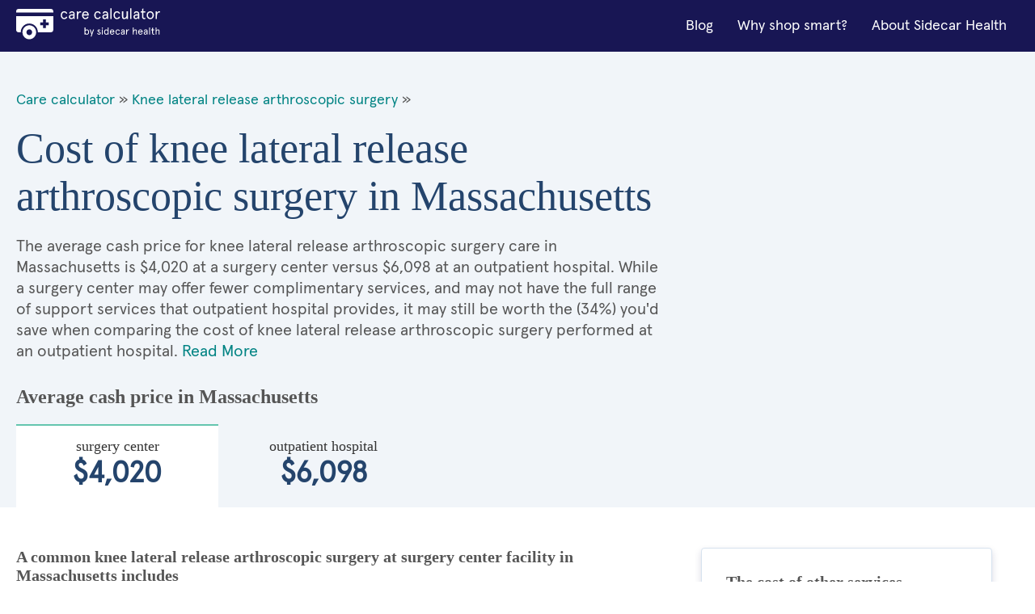

--- FILE ---
content_type: text/html; charset=utf-8
request_url: https://cost.sidecarhealth.com/s/knee-lateral-release-arthroscopic-surgery-cost-in-massachusetts
body_size: 12463
content:

<!DOCTYPE html>
<html lang="en">
<head><meta charset="UTF-8" /><title>
	Cost of knee lateral release arthroscopic surgery in Massachusetts
</title><meta name="description" content="KNEE LATERAL RELEASE ARTHROSCOPIC SURGERY procedure cash costs in Massachusetts range between $4,020 and $6,098 depending on the type of care facility. Save with Sidecar!" /><meta name="robots" content="follow,index" /><link rel="shortcut icon" type="image/png" href="/images/favicon.png" /><meta name="viewport" content="width=device-width, initial-scale=1.0" />
      <!-- BEGIN GLOBAL STYLES -->
      <link rel="stylesheet" type="text/css" href="/css/vendor/normalize.css?v=1" /><link rel="stylesheet" type="text/css" href="/css/vendor/flexboxgrid.min.css?v=1" /><link rel="stylesheet" type="text/css" href="/css/main.css?v=4" />
      <!-- END GLOBAL STYLES -->
      <!-- BEGIN PAGE STYLES -->
      
      <!-- END PAGE STYLES -->
    <script src="/lazysizes.min.js" async=""></script>
    
    <link rel="canonical" href="https://cost.sidecarhealth.com/s/knee-lateral-release-arthroscopic-surgery-cost-in-massachusetts">
    <link rel="stylesheet" type="text/css" href="/css/landing.css?v=2" />
    <script type ="application/ld+json">{"@context":"https://schema.org","@type":"FAQPage","mainEntity":[{"@type":"Question","name":"What is knee lateral release arthroscopic surgery?","acceptedAnswer":{"@type":"Answer","text":"<p>Knee lateral release arthroscopic surgery is a procedure performed by your doctor to relieve symptoms of a partially dislocated kneecap. First, your surgeon makes three small cuts on the side of your knee. Specialized, small surgical tools are then inserted through the cuts. These tools will be used to cut the tight tendons in your knee that are causing problems with your kneecap.</p>

<p>If you have a misalignment of your kneecap or it can&rsquo;t move correctly, you may need arthroscopic lateral release surgery. Your doctor will want you to try non-surgical treatments first. If these don&rsquo;t work, then surgery can help restore your kneecap to proper function.</p>
"}},{"@type":"Question","name":"Is lateral release major surgery?","acceptedAnswer":{"@type":"Answer","text":"<p>Arthroscopic lateral release is a minimally invasive surgery. While patients are put to sleep with general anesthesia, only three small cuts are needed for the procedure. The surgeon uses arthroscopic techniques to prevent the need for major surgery. If complications arise during the procedure, the surgeon may need to make a larger cut that would transform the procedure into major surgery.<a href=\"https://sidecarhealth.com/\"> Customized medical insurance</a> can help you cover surgical costs.</p>
"}},{"@type":"Question","name":"Can lateral release be reversed?","acceptedAnswer":{"@type":"Answer","text":"<p>Lateral release surgery can be reversed with another surgical procedure. A lateral patellotibial ligament reconstruction is the name of the procedure your doctor may recommend if the lateral release caused your kneecap to move too freely. This procedure reconstructs the tendons and ligaments that were cut during your arthroscopic lateral release surgery.</p>
"}},{"@type":"Question","name":"How long does knee lateral release arthroscopic surgery take?","acceptedAnswer":{"@type":"Answer","text":"<p>Knee lateral release arthroscopic surgery is usually an outpatient procedure. Most patients can go home the same day as the procedure. The surgery itself takes about an hour. This includes the time needed to put you to sleep before the surgeon makes any cuts. After the procedure, you will need to stay at the hospital or surgery center for a few hours for observation before it&rsquo;s safe to send you home.</p>
"}},{"@type":"Question","name":"How long does it take to recover from knee lateral release arthroscopic surgery?","acceptedAnswer":{"@type":"Answer","text":"<p>It takes about six months to recover from knee lateral release arthroscopic surgery. Significant recovery improvements are made during the first six weeks after the procedure. You will work with a physical therapist to improve the strength and range of motion of your leg. If you&rsquo;re thinking of paying for physical therapy out of pocket, see how a<a href=\"https://sidecarhealth.com/personalized\"> new type of insurance</a> can help save you money.</p>
"}},{"@type":"Question","name":"Can I bend my knee after lateral release arthroscopic surgery?","acceptedAnswer":{"@type":"Answer","text":"<p>You should not bend your knee for the first couple of days after your lateral release arthroscopic surgery. Swelling and pain immediately after the operation may make it difficult for you to bend your knee. Starting on day three after your surgery, you can work on gently bending your knee and doing quad strengthening exercises.</p>
"}},{"@type":"Question","name":"How long does swelling last after knee lateral release arthroscopic surgery?","acceptedAnswer":{"@type":"Answer","text":"<p>Swelling can last up to 8 weeks for some patients after knee lateral release arthroscopic surgery. How your body responds to stress affects how long it takes to reduce swelling. Using ice packs and elevating your leg when you are lying down can help to reduce the swelling in your knee. After the surgery, your doctor might give you a compression stocking to wear to help reduce swelling as well.</p>
"}},{"@type":"Question","name":"How successful is knee lateral release surgery?","acceptedAnswer":{"@type":"Answer","text":"<p>Knee lateral release is a highly successful surgery. Nearly all patients experience an improvement in symptoms and a reduction in pain once they have fully recovered.<a href=\"https://pubmed.ncbi.nlm.nih.gov/31128575/\"> Over 85% of patients</a> have long-term success and don&rsquo;t suffer from any additional knee dislocations. Even those who experience additional knee dislocations post-operatively report good outcomes from the procedure during the short- and medium-term.</p>
"}},{"@type":"Question","name":"How long does a lateral release last?","acceptedAnswer":{"@type":"Answer","text":"<p>Lateral release is a permanent surgical procedure. With the proper follow-up care and dedication to physical therapy exercises, patients can experience long-term success. However, some types of kneecap instability don&rsquo;t respond as well to lateral release surgery. Additional personal factors like increased weight and reduced physical activity can increase the odds of failure. In patients with risk factors, lateral release becomes less effective<a href=\"https://bmcmusculoskeletdisord.biomedcentral.com/articles/10.1186/s12891-017-1636-8\"> ten or more years after the procedure</a>.</p>
"}}]}</script>
    <script type="application / ld + json">{"@context": "https://schema.org", "@type": "BreadcrumbList", "itemListElement": [ { "@type": "ListItem", "position": 1,  "name": "Care Calculator", "item": "https://cost.sidecarhealth.com" }, { "@type": "ListItem", "position": 2, "name": "knee lateral release arthroscopic surgery", "item": "https://cost.sidecarhealth.com/n/knee-lateral-release-arthroscopic-surgery-cost" }]}</script>
<meta name="google-site-verification" content="DZxyrSY7VPZnGS1ST5NwyXzEwpsS9sXZTXaJ-mKOL7w" />

    <!-- Hotjar Tracking Code for https://cost.sidecarhealth.com -->
<script>
    (function (h, o, t, j, a, r) {
        h.hj = h.hj || function () { (h.hj.q = h.hj.q || []).push(arguments) };
        h._hjSettings = { hjid: 2506760, hjsv: 6 };
        a = o.getElementsByTagName('head')[0];
        r = o.createElement('script'); r.async = 1;
        r.src = t + h._hjSettings.hjid + j + h._hjSettings.hjsv;
        a.appendChild(r);
    })(window, document, 'https://static.hotjar.com/c/hotjar-', '.js?sv=');
</script>
    <!-- Google Tag Manager -->
    <script>(function (w, d, s, l, i) { w[l] = w[l] || []; w[l].push({ 'gtm.start': new Date().getTime(), event: 'gtm.js' }); var f = d.getElementsByTagName(s)[0], j = d.createElement(s), dl = l != 'dataLayer' ? '&l=' + l : ''; j.async = true; j.src = 'https://www.googletagmanager.com/gtm.js?id=' + i + dl; f.parentNode.insertBefore(j, f); })(window, document, 'script', 'dataLayer','GTM-5HHGBNC');</script>
    <!-- End Google Tag Manager -->
</head>
<body>
    <!-- Google Tag Manager (noscript) -->
    <noscript><iframe src="" height="0" width="0" style="display:none;visibility:hidden"></iframe></noscript>
<!-- End Google Tag Manager (noscript) -->
    <!-- BEGIN GLOBAL HEADER -->
<!--- [INCLUDE components/header.html] -->
<!-- FPO FPO FPO FPO FPO FPO FPO FPO -->
<a id="skip_nav" class="screenreader-text" href="#main_content">
  Skip to Main Content
</a>

  <header id="hd_main">
  <!-- BEGIN GLOBAL HEADER MAIN NAV -->
  <div id="hd_nav_bar" class="container">
    <div id="hd_nav_container" class="row middle-sm">
      <div id="hd_branding" class="col-xs col-md">
        <a href="/"><img src="/images/logo/care_calc_logo.svg" id="branding_logo" alt="Sidecar Health - Branding"></a>
      </div>
      <nav id="hd_main_nav" class="col-xs-1 col-md end-md">
        <input id="mobile_menu_toggle" type="checkbox" hidden="">
        <label for="mobile_menu_toggle" id="mobile_menu_trigger" class="hamburger-label show-sm-down">
          <span class="accessibility-label">Menu</span>
          <span class="hamburger-box">
            <span class="hamburger-inner"></span>
          </span>
        </label>
        <span id="main_menu">
          <span class="mobile-menu-container">
            <a href="https://sidecarhealth.com/blog/">Blog</a>
            <a href="/shoppable-services">Why shop smart?</a>
            <a href="https://sidecarhealth.com">About Sidecar Health</a>
          </span>
        </span>
      </nav>
      
    </div>
  </div>
  <!-- END GLOBAL HEADER MAIN NAV -->
</header>
<!-- END GLOBAL HEADER -->
    <form method="post" action="./knee-lateral-release-arthroscopic-surgery-cost-in-massachusetts" id="mainForm">
<div class="aspNetHidden">
<input type="hidden" name="__VIEWSTATE" id="__VIEWSTATE" value="/[base64]/ZAIBDxUBMldoYXQgaXMga25lZSBsYXRlcmFsIHJlbGVhc2UgYXJ0aHJvc2NvcGljIHN1cmdlcnk/[base64]/[base64]/[base64]" />
</div>

<div class="aspNetHidden">

	<input type="hidden" name="__VIEWSTATEGENERATOR" id="__VIEWSTATEGENERATOR" value="C7C8EB53" />
</div>
            
<!-- BEGIN MAIN CONTENT -->
<main id="main_content">
  <!-- BEGIN MAIN CONTENT HERO -->
  <input id="facility_tabs_0" type="radio" name="facility_tabs" checked hidden />
  <input id="facility_tabs_1" type="radio" name="facility_tabs" hidden />
  <section id="hero">
    <div class="container">
      <div class="row">
        <div class="col-xs-12 col-sm-8 col-md-8">
            <div class="bread-crumbs">
                <a href="/">Care calculator</a> &raquo;
                
                <a href="/n/knee-lateral-release-arthroscopic-surgery-cost">Knee lateral release arthroscopic surgery</a> &raquo;
                
            </div>
            <h1 class="h1">Cost of knee lateral release arthroscopic surgery in Massachusetts</h1>
            <p class="intro-text intro-800 intro-tabs-bottom">The average cash price for knee lateral release arthroscopic surgery care in Massachusetts is       $4,020 at a surgery center versus       $6,098 at an outpatient hospital. While a surgery center may offer fewer complimentary services, and may not have the full range of support services that outpatient hospital provides, it may still be worth the (34%) you'd save when comparing the cost of knee lateral release arthroscopic surgery performed at an outpatient hospital. <a href="#more_on">Read More</a></p>
        </div>
        <div class="col-xs-12 col-sm-4 col-md-4">
          <!-- BEGIN NEED HELP COMPONENT -->
          <!--- [INCLUDE components/box_need-help.html] -->
          <!-- FPO FPO FPO FPO FPO FPO FPO FPO -->
            
          <!-- END NEED HELP COMPONENT -->
        </div>
        <div class="hero-price-outline-alt col-xs-12 col-sm-12 col-md-12">
            <h2 class="h2">Average cash price in Massachusetts</h2>
            
            <label id="label_0" for="facility_tabs_0" class="hero-price-alt"><span class="hero-price-title-alt serif">surgery center</span>       $4,020</label>
            
            <label id="label_1" for="facility_tabs_1" class="hero-price-alt"><span class="hero-price-title-alt serif">outpatient hospital</span>       $6,098</label>
            
        </div>
      </div>
    </div>
  </section>
  <!-- END MAIN CONTENT HERO -->
  <!-- BEGIN MAIN CONTENT LAYOUT -->
  <div id="main_layout" class="container">
    <div class="row">
      <section class="col-xs-12 col-sm-8 col=md-8">
          

        <div id="content_0" class="tab-content">
          <h3 class="h3">A common knee lateral release arthroscopic surgery at surgery center facility in Massachusetts includes</h3>
          <table>
            <thead>
            <tr>
              <th class="text-left">&nbsp;</th>
              <th class="text-center">Units</th>
              <th class="text-right">Avg Cash price</th>
            </tr>
            </thead>
            <tbody>
                

            <tr>
                <td colspan="3"><h4 class="h4 component-type-hd">Provider</h4></td>
            </tr>

                
            <tr>
              <td class="component-type">                
                <div class="component-type-details">
                  <i class="si si-ca-provider si-2x hide-xs"></i>
                  <p class="component-type-desc">Orthopedic surgeon visit provider fee</p>
                  <span class="component-type-item">First time visit</span>
                  <span class="component-type-item">Standard</span>
                </div>
              </td>
              <td class="table-units text-center">1</td>
              <td class="table-price text-right">        $151</td>
            </tr>
                
            <tr>
              <td class="component-type">                
                <div class="component-type-details">
                  <i class="si si-ca-provider si-2x hide-xs"></i>
                  <p class="component-type-desc">Provider fee to release ligaments at outer aspect - knee joint using endoscope</p>
                  <span class="component-type-item">Standard</span>
                  <span class="component-type-item">Standard</span>
                </div>
              </td>
              <td class="table-units text-center">1</td>
              <td class="table-price text-right">        $788</td>
            </tr>
                

            <tr>
                <td colspan="3"><h4 class="h4 component-type-hd">Facility</h4></td>
            </tr>

                
            <tr>
              <td class="component-type">                
                <div class="component-type-details">
                  <i class="si si-ca-facility si-2x hide-xs"></i>
                  <p class="component-type-desc">Surgery center fee to release ligaments at outer aspect - knee joint using endoscope</p>
                  <span class="component-type-item">Standard</span>
                  <span class="component-type-item">Standard</span>
                </div>
              </td>
              <td class="table-units text-center">1</td>
              <td class="table-price text-right">      $1,842</td>
            </tr>
                

            <tr>
                <td colspan="3"><h4 class="h4 component-type-hd">Imaging</h4></td>
            </tr>

                
            <tr>
              <td class="component-type">                
                <div class="component-type-details">
                  <i class="si si-ca-imaging si-2x hide-xs"></i>
                  <p class="component-type-desc">Radiology fee for MRI of hip, knee, or ankle joint</p>
                  <span class="component-type-item">Standard</span>
                  <span class="component-type-item">Standard</span>
                </div>
              </td>
              <td class="table-units text-center">1</td>
              <td class="table-price text-right">        $367</td>
            </tr>
                
            <tr>
              <td class="component-type">                
                <div class="component-type-details">
                  <i class="si si-ca-imaging si-2x hide-xs"></i>
                  <p class="component-type-desc">Radiology fee for knee x-ray</p>
                  <span class="component-type-item">1-2 views</span>
                  <span class="component-type-item">Standard</span>
                </div>
              </td>
              <td class="table-units text-center">1</td>
              <td class="table-price text-right">         $54</td>
            </tr>
                

            <tr>
                <td colspan="3"><h4 class="h4 component-type-hd">Prescriptions</h4></td>
            </tr>

                
            <tr>
              <td class="component-type">                
                <div class="component-type-details">
                  <i class="si si-ca-prescriptions si-2x hide-xs"></i>
                  <p class="component-type-desc">HYDROCODONE-ACETAMINOPHEN</p>
                  <span class="component-type-item">Standard</span>
                  <span class="component-type-item">Standard</span>
                </div>
              </td>
              <td class="table-units text-center">30</td>
              <td class="table-price text-right">         $18</td>
            </tr>
                

            <tr>
                <td colspan="3"><h4 class="h4 component-type-hd">Equipment</h4></td>
            </tr>

                
            <tr>
              <td class="component-type">                
                <div class="component-type-details">
                  <i class="si si-ca-equipment si-2x hide-xs"></i>
                  <p class="component-type-desc">Non-wood underarm crutches</p>
                  <span class="component-type-item">Pair</span>
                  <span class="component-type-item">Standard</span>
                </div>
              </td>
              <td class="table-units text-center">1</td>
              <td class="table-price text-right">         $74</td>
            </tr>
                

            <tr>
                <td colspan="3"><h4 class="h4 component-type-hd">Anesthesia</h4></td>
            </tr>

                
            <tr>
              <td class="component-type">                
                <div class="component-type-details">
                  <i class="si si-ca-anesthesia si-2x hide-xs"></i>
                  <p class="component-type-desc">Anesthesiologist fee to be "put under" for procedure</p>
                  <span class="component-type-item">Level 2</span>
                  <span class="component-type-item">Standard</span>
                </div>
              </td>
              <td class="table-units text-center">1</td>
              <td class="table-price text-right">        $154</td>
            </tr>
                
            <tr>
              <td class="component-type">                
                <div class="component-type-details">
                  <i class="si si-ca-anesthesia si-2x hide-xs"></i>
                  <p class="component-type-desc">Anesthesiologist time to be "put under" for procedure</p>
                  <span class="component-type-item">Per minute</span>
                  <span class="component-type-item">Standard</span>
                </div>
              </td>
              <td class="table-units text-center">249</td>
              <td class="table-price text-right">        $571</td>
            </tr>
                
           
            </tbody>
            <tfoot>
            <td class="table-price-hd text-left">Total average cash price</td>
            <td class="text-center">&nbsp;</td>
            <td class="table-price-foot text-right">   $4,019.81</td>
            </tfoot>
          </table>
        </div>
          

        <div id="content_1" class="tab-content">
          <h3 class="h3">A common knee lateral release arthroscopic surgery at outpatient hospital facility in Massachusetts includes</h3>
          <table>
            <thead>
            <tr>
              <th class="text-left">&nbsp;</th>
              <th class="text-center">Units</th>
              <th class="text-right">Avg Cash price</th>
            </tr>
            </thead>
            <tbody>
                

            <tr>
                <td colspan="3"><h4 class="h4 component-type-hd">Provider</h4></td>
            </tr>

                
            <tr>
              <td class="component-type">                
                <div class="component-type-details">
                  <i class="si si-ca-provider si-2x hide-xs"></i>
                  <p class="component-type-desc">Orthopedic surgeon visit provider fee</p>
                  <span class="component-type-item">First time visit</span>
                  <span class="component-type-item">Standard</span>
                </div>
              </td>
              <td class="table-units text-center">1</td>
              <td class="table-price text-right">        $151</td>
            </tr>
                
            <tr>
              <td class="component-type">                
                <div class="component-type-details">
                  <i class="si si-ca-provider si-2x hide-xs"></i>
                  <p class="component-type-desc">Provider fee to release ligaments at outer aspect - knee joint using endoscope</p>
                  <span class="component-type-item">Standard</span>
                  <span class="component-type-item">Standard</span>
                </div>
              </td>
              <td class="table-units text-center">1</td>
              <td class="table-price text-right">        $788</td>
            </tr>
                

            <tr>
                <td colspan="3"><h4 class="h4 component-type-hd">Facility</h4></td>
            </tr>

                
            <tr>
              <td class="component-type">                
                <div class="component-type-details">
                  <i class="si si-ca-facility si-2x hide-xs"></i>
                  <p class="component-type-desc">Outpatient Hospital fee to release ligaments at outer aspect - knee joint using endoscope</p>
                  <span class="component-type-item">level 3</span>
                  <span class="component-type-item">Standard</span>
                </div>
              </td>
              <td class="table-units text-center">1</td>
              <td class="table-price text-right">      $3,921</td>
            </tr>
                

            <tr>
                <td colspan="3"><h4 class="h4 component-type-hd">Imaging</h4></td>
            </tr>

                
            <tr>
              <td class="component-type">                
                <div class="component-type-details">
                  <i class="si si-ca-imaging si-2x hide-xs"></i>
                  <p class="component-type-desc">Radiology fee for MRI of hip, knee, or ankle joint</p>
                  <span class="component-type-item">Standard</span>
                  <span class="component-type-item">Standard</span>
                </div>
              </td>
              <td class="table-units text-center">1</td>
              <td class="table-price text-right">        $367</td>
            </tr>
                
            <tr>
              <td class="component-type">                
                <div class="component-type-details">
                  <i class="si si-ca-imaging si-2x hide-xs"></i>
                  <p class="component-type-desc">Radiology fee for knee x-ray</p>
                  <span class="component-type-item">1-2 views</span>
                  <span class="component-type-item">Standard</span>
                </div>
              </td>
              <td class="table-units text-center">1</td>
              <td class="table-price text-right">         $54</td>
            </tr>
                

            <tr>
                <td colspan="3"><h4 class="h4 component-type-hd">Prescriptions</h4></td>
            </tr>

                
            <tr>
              <td class="component-type">                
                <div class="component-type-details">
                  <i class="si si-ca-prescriptions si-2x hide-xs"></i>
                  <p class="component-type-desc">HYDROCODONE-ACETAMINOPHEN</p>
                  <span class="component-type-item">Standard</span>
                  <span class="component-type-item">Standard</span>
                </div>
              </td>
              <td class="table-units text-center">30</td>
              <td class="table-price text-right">         $18</td>
            </tr>
                

            <tr>
                <td colspan="3"><h4 class="h4 component-type-hd">Equipment</h4></td>
            </tr>

                
            <tr>
              <td class="component-type">                
                <div class="component-type-details">
                  <i class="si si-ca-equipment si-2x hide-xs"></i>
                  <p class="component-type-desc">Non-wood underarm crutches</p>
                  <span class="component-type-item">Pair</span>
                  <span class="component-type-item">Standard</span>
                </div>
              </td>
              <td class="table-units text-center">1</td>
              <td class="table-price text-right">         $74</td>
            </tr>
                

            <tr>
                <td colspan="3"><h4 class="h4 component-type-hd">Anesthesia</h4></td>
            </tr>

                
            <tr>
              <td class="component-type">                
                <div class="component-type-details">
                  <i class="si si-ca-anesthesia si-2x hide-xs"></i>
                  <p class="component-type-desc">Anesthesiologist fee to be "put under" for procedure</p>
                  <span class="component-type-item">Level 2</span>
                  <span class="component-type-item">Standard</span>
                </div>
              </td>
              <td class="table-units text-center">1</td>
              <td class="table-price text-right">        $154</td>
            </tr>
                
            <tr>
              <td class="component-type">                
                <div class="component-type-details">
                  <i class="si si-ca-anesthesia si-2x hide-xs"></i>
                  <p class="component-type-desc">Anesthesiologist time to be "put under" for procedure</p>
                  <span class="component-type-item">Per minute</span>
                  <span class="component-type-item">Standard</span>
                </div>
              </td>
              <td class="table-units text-center">249</td>
              <td class="table-price text-right">        $571</td>
            </tr>
                
           
            </tbody>
            <tfoot>
            <td class="table-price-hd text-left">Total average cash price</td>
            <td class="text-center">&nbsp;</td>
            <td class="table-price-foot text-right">   $6,098.29</td>
            </tfoot>
          </table>
        </div>
          
        <h3 class="h3 h3-link">
            
            <a href="/f/what-is-knee-lateral-release-arthroscopic-surgery">What is knee lateral release arthroscopic surgery?</a>
            

        </h3>
        <p>Knee lateral release arthroscopic surgery is a procedure performed by your doctor to relieve symptoms of a partially dislocated kneecap. First, your surgeon makes three small cuts on the side of your knee. Specialized, small surgical tools are then inserted through the cuts. These tools will be used to cut the tight tendons in your knee that are causing problems with your kneecap.</p>

<p>If you have a misalignment of your kneecap or it can&rsquo;t move correctly, you may need arthroscopic lateral release surgery. Your doctor will want you to try non-surgical treatments first. If these don&rsquo;t work, then surgery can help restore your kneecap to proper function.</p>

    
        <h3 class="h3 h3-link">
            
            <a href="/f/is-lateral-release-major-surgery">Is lateral release major surgery?</a>
            

        </h3>
        <p>Arthroscopic lateral release is a minimally invasive surgery. While patients are put to sleep with general anesthesia, only three small cuts are needed for the procedure. The surgeon uses arthroscopic techniques to prevent the need for major surgery. If complications arise during the procedure, the surgeon may need to make a larger cut that would transform the procedure into major surgery.<a href="https://sidecarhealth.com/"> Customized medical insurance</a> can help you cover surgical costs.</p>

    
        <h3 class="h3 h3-link">
            
            <a href="/f/can-lateral-release-be-reversed">Can lateral release be reversed?</a>
            

        </h3>
        <p>Lateral release surgery can be reversed with another surgical procedure. A lateral patellotibial ligament reconstruction is the name of the procedure your doctor may recommend if the lateral release caused your kneecap to move too freely. This procedure reconstructs the tendons and ligaments that were cut during your arthroscopic lateral release surgery.</p>

    
        <h3 class="h3 h3-link">
            
            <a href="/f/how-long-does-knee-lateral-release-arthroscopic-surgery-take">How long does knee lateral release arthroscopic surgery take?</a>
            

        </h3>
        <p>Knee lateral release arthroscopic surgery is usually an outpatient procedure. Most patients can go home the same day as the procedure. The surgery itself takes about an hour. This includes the time needed to put you to sleep before the surgeon makes any cuts. After the procedure, you will need to stay at the hospital or surgery center for a few hours for observation before it&rsquo;s safe to send you home.</p>

    
        <h3 class="h3 h3-link">
            
            <a href="/f/how-long-does-it-take-to-recover-from-knee-lateral-release-arthroscopic-surgery">How long does it take to recover from knee lateral release arthroscopic surgery?</a>
            

        </h3>
        <p>It takes about six months to recover from knee lateral release arthroscopic surgery. Significant recovery improvements are made during the first six weeks after the procedure. You will work with a physical therapist to improve the strength and range of motion of your leg. If you&rsquo;re thinking of paying for physical therapy out of pocket, see how a<a href="https://sidecarhealth.com/personalized"> new type of insurance</a> can help save you money.</p>

    
        <h3 class="h3 h3-link">
            
            <a href="/f/can-i-bend-my-knee-after-lateral-release-arthroscopic-surgery">Can I bend my knee after lateral release arthroscopic surgery?</a>
            

        </h3>
        <p>You should not bend your knee for the first couple of days after your lateral release arthroscopic surgery. Swelling and pain immediately after the operation may make it difficult for you to bend your knee. Starting on day three after your surgery, you can work on gently bending your knee and doing quad strengthening exercises.</p>

    
        <h3 class="h3 h3-link">
            
            <a href="/f/how-long-does-swelling-last-after-knee-lateral-release-arthroscopic-surgery">How long does swelling last after knee lateral release arthroscopic surgery?</a>
            

        </h3>
        <p>Swelling can last up to 8 weeks for some patients after knee lateral release arthroscopic surgery. How your body responds to stress affects how long it takes to reduce swelling. Using ice packs and elevating your leg when you are lying down can help to reduce the swelling in your knee. After the surgery, your doctor might give you a compression stocking to wear to help reduce swelling as well.</p>

    
        <h3 class="h3 h3-link">
            
            <a href="/f/how-successful-is-knee-lateral-release-surgery">How successful is knee lateral release surgery?</a>
            

        </h3>
        <p>Knee lateral release is a highly successful surgery. Nearly all patients experience an improvement in symptoms and a reduction in pain once they have fully recovered.<a href="https://pubmed.ncbi.nlm.nih.gov/31128575/"> Over 85% of patients</a> have long-term success and don&rsquo;t suffer from any additional knee dislocations. Even those who experience additional knee dislocations post-operatively report good outcomes from the procedure during the short- and medium-term.</p>

    
        <h3 class="h3 h3-link">
            
            <a href="/f/how-long-does-a-lateral-release-last">How long does a lateral release last?</a>
            

        </h3>
        <p>Lateral release is a permanent surgical procedure. With the proper follow-up care and dedication to physical therapy exercises, patients can experience long-term success. However, some types of kneecap instability don&rsquo;t respond as well to lateral release surgery. Additional personal factors like increased weight and reduced physical activity can increase the odds of failure. In patients with risk factors, lateral release becomes less effective<a href="https://bmcmusculoskeletdisord.biomedcentral.com/articles/10.1186/s12891-017-1636-8"> ten or more years after the procedure</a>.</p>

     
       
          <div id="more_on" class="disclaimer">
          <h3 class="h4">About the knee lateral release arthroscopic surgery Average Cash Prices </h3>

              
              <p>This procedure is most commonly performed at either a surgery center or an outpatient hospital.</p>
              
          <!--h4 class="h5">Surgery Center</!--h4-->

          <p>Surgery centers, also known as ambulatory surgery centers (ASCs), are independent, licensed medical
            facilities that are governed by distinct regulatory requirements compared with a hospital. Procedures
            performed at an ASCs are often less expensive than when they are performed at an outpatient hospital,
            but they typically offer fewer complimentary services, and may not have the full-range of support
            services that a hospital provides.</p>
              
          <!--h4 class="h5">Outpatient</h4-->

          <p>Outpatient facilities are outpatient departments or clinics that may be within or next to a hospital,
            but is owned and run by the affiliated hospital. These facilities can perform surgical treatments and
            procedures that do not require an overnight stay. Procedures performed at an outpatient hospital are
            often more expensive than when they are performed in an ambulatory surgery center, but outpatient
            hospitals may offer more complimentary and support services for patients because they are connected to
            the hospital system.</p>
              
        </div>

      </section>
      <aside id="aside_content" class="col-xs-12 col-sm-4 col-md-4">
        <!-- BEGIN COST OF SERVICES COMPONENT -->
        
<div class="box">
          <h3 class="h3">The cost of other services</h3>
          <div class="side-links">
              
                    <a href="/s/1st-stage-bilateral-breast-reconstruction-cost-in-massachusetts" class="icon-right">Cost of 1st stage bilateral breast reconstruction in Massachusetts<i class="si si-sy-forward-teal"></i></a>
              
                    <a href="/s/2nd-stage-bilateral-breast-reconstruction-with-implants-cost-in-massachusetts" class="icon-right">Cost of 2nd stage bilateral breast reconstruction with implants in Massachusetts<i class="si si-sy-forward-teal"></i></a>
              
                    <a href="/s/acl-knee-surgery-cost-in-massachusetts" class="icon-right">Cost of ACL knee surgery in Massachusetts<i class="si si-sy-forward-teal"></i></a>
              
                    <a href="/s/arthroscopic-bicep-repair-cost-in-massachusetts" class="icon-right">Cost of arthroscopic bicep repair in Massachusetts<i class="si si-sy-forward-teal"></i></a>
              
                    <a href="/s/arthroscopic-shoulder-joint-tissue-removal-cost-in-massachusetts" class="icon-right">Cost of arthroscopic shoulder joint tissue removal in Massachusetts<i class="si si-sy-forward-teal"></i></a>
              
          </div>
        </div>
        <!-- END COST OF SERVICES COMPONENT -->

        

        <a href="/ts/knee-lateral-release-arthroscopic-surgery-cost-by-state">
<!-- BEGIN MAP COMPONENT -->
        <!--- [INCLUDE components/box_map.html] -->
        <!-- FPO FPO FPO FPO FPO FPO FPO FPO-->
        <div class="box">
          <h3 class="h3"><font color="#333333">Cost of knee lateral release arthroscopic surgery by state</font></h3>
            <img src="/images/global/map.jpg" alt="Search by state"/>
        </div>
        <!-- END MAP COMPONENT --></a>
      </aside>
    </div>
  </div>
  <!-- END MAIN CONTENT LAYOUT -->

  
  <!-- BEGIN LINKS BY STATE -->
  <section id="by_state">
    <div class="container">
      <div class="row">
        <h3 class="h3 hd-alt col-xs-12 col-sm-12 col-md-12">
          Cost of knee lateral release arthroscopic surgery by state
        </h3>
        <ul class="col-xs-6 col-sm-3 col-md-3 ul">
          <li><a href="/s/knee-lateral-release-arthroscopic-surgery-cost-in-alabama">Alabama</a></li>
          <li><a href="/s/knee-lateral-release-arthroscopic-surgery-cost-in-alaska">Alaska</a></li>
          <li><a href="/s/knee-lateral-release-arthroscopic-surgery-cost-in-arizona">Arizona</a></li>
          <li><a href="/s/knee-lateral-release-arthroscopic-surgery-cost-in-arkansas">Arkansas</a></li>
          <li><a href="/s/knee-lateral-release-arthroscopic-surgery-cost-in-california">California</a></li>
          <li><a href="/s/knee-lateral-release-arthroscopic-surgery-cost-in-colorado">Colorado</a></li>
          <li><a href="/s/knee-lateral-release-arthroscopic-surgery-cost-in-connecticut">Connecticut</a></li>
          <li><a href="/s/knee-lateral-release-arthroscopic-surgery-cost-in-delaware">Delaware</a></li>
          <li><a href="/s/knee-lateral-release-arthroscopic-surgery-cost-in-florida">Florida</a></li>
          <li><a href="/s/knee-lateral-release-arthroscopic-surgery-cost-in-georgia">Georgia</a></li>
          <li><a href="/s/knee-lateral-release-arthroscopic-surgery-cost-in-hawaii">Hawaii</a></li>
          <li><a href="/s/knee-lateral-release-arthroscopic-surgery-cost-in-idaho">Idaho</a></li>
          <li><a href="/s/knee-lateral-release-arthroscopic-surgery-cost-in-illinois">Illinois</a></li>
        </ul>
        <ul class="col-xs-6 col-sm-3 col-md-3 ul">
          <li><a href="/s/knee-lateral-release-arthroscopic-surgery-cost-in-indiana">Indiana</a></li>
          <li><a href="/s/knee-lateral-release-arthroscopic-surgery-cost-in-iowa">Iowa</a></li>
          <li><a href="/s/knee-lateral-release-arthroscopic-surgery-cost-in-kansas">Kansas</a></li>
          <li><a href="/s/knee-lateral-release-arthroscopic-surgery-cost-in-kentucky">Kentucky</a></li>
          <li><a href="/s/knee-lateral-release-arthroscopic-surgery-cost-in-louisiana">Louisiana</a></li>
          <li><a href="/s/knee-lateral-release-arthroscopic-surgery-cost-in-maine">Maine</a></li>
          <li><a href="/s/knee-lateral-release-arthroscopic-surgery-cost-in-maryland">Maryland</a></li>
          <li><a href="/s/knee-lateral-release-arthroscopic-surgery-cost-in-massachusetts">Massachusetts</a></li>
          <li><a href="/s/knee-lateral-release-arthroscopic-surgery-cost-in-michigan">Michigan</a></li>
          <li><a href="/s/knee-lateral-release-arthroscopic-surgery-cost-in-minnesota">Minnesota</a></li>
          <li><a href="/s/knee-lateral-release-arthroscopic-surgery-cost-in-mississippi">Mississippi</a></li>
          <li><a href="/s/knee-lateral-release-arthroscopic-surgery-cost-in-missouri">Missouri</a></li>
          <li><a href="/s/knee-lateral-release-arthroscopic-surgery-cost-in-montana">Montana</a></li>
        </ul>
        <ul class="col-xs-6 col-sm-3 col-md-3 ul">
          <li><a href="/s/knee-lateral-release-arthroscopic-surgery-cost-in-nebraska">Nebraska</a></li>
          <li><a href="/s/knee-lateral-release-arthroscopic-surgery-cost-in-nevada">Nevada</a></li>
          <li><a href="/s/knee-lateral-release-arthroscopic-surgery-cost-in-new-hampshire">New Hampshire</a></li>
          <li><a href="/s/knee-lateral-release-arthroscopic-surgery-cost-in-new-jersey">New Jersey</a></li>
          <li><a href="/s/knee-lateral-release-arthroscopic-surgery-cost-in-new-mexico">New Mexico</a></li>
          <li><a href="/s/knee-lateral-release-arthroscopic-surgery-cost-in-new-york">New York</a></li>
          <li><a href="/s/knee-lateral-release-arthroscopic-surgery-cost-in-north-carolina">North Carolina</a></li>
          <li><a href="/s/knee-lateral-release-arthroscopic-surgery-cost-in-north-dakota">North Dakota</a></li>
          <li><a href="/s/knee-lateral-release-arthroscopic-surgery-cost-in-ohio">Ohio</a></li>
          <li><a href="/s/knee-lateral-release-arthroscopic-surgery-cost-in-oklahoma">Oklahoma</a></li>
          <li><a href="/s/knee-lateral-release-arthroscopic-surgery-cost-in-oregon">Oregon</a></li>
          <li><a href="/s/knee-lateral-release-arthroscopic-surgery-cost-in-pennsylvania">Pennsylvania</a></li>
          <li><a href="/s/knee-lateral-release-arthroscopic-surgery-cost-in-rhode-island">Rhode Island</a></li>
        </ul>
        <ul class="col-xs-6 col-sm-3 col-md-3 ul">
          <li><a href="/s/knee-lateral-release-arthroscopic-surgery-cost-in-south-carolina">South Carolina</a></li>
          <li><a href="/s/knee-lateral-release-arthroscopic-surgery-cost-in-south-dakota">South Dakota</a></li>
          <li><a href="/s/knee-lateral-release-arthroscopic-surgery-cost-in-tennessee">Tennessee</a></li>
          <li><a href="/s/knee-lateral-release-arthroscopic-surgery-cost-in-texas">Texas</a></li>
          <li><a href="/s/knee-lateral-release-arthroscopic-surgery-cost-in-utah">Utah</a></li>
          <li><a href="/s/knee-lateral-release-arthroscopic-surgery-cost-in-vermont">Vermont</a></li>
          <li><a href="/s/knee-lateral-release-arthroscopic-surgery-cost-in-virginia">Virginia</a></li>
          <li><a href="/s/knee-lateral-release-arthroscopic-surgery-cost-in-washington">Washington</a></li>
          <li><a href="/s/knee-lateral-release-arthroscopic-surgery-cost-in-west-virginia">West Virginia</a></li>
          <li><a href="/s/knee-lateral-release-arthroscopic-surgery-cost-in-wisconsin">Wisconsin</a></li>
          <li><a href="/s/knee-lateral-release-arthroscopic-surgery-cost-in-wyoming">Wyoming</a></li>
        </ul>
      </div>
    </div>
  </section>
  <!-- END LINKS BY STATE -->

</main>
<!-- END MAIN CONTENT -->

    </form>
    <!-- BEGIN GLOBAL FOOTER -->
<!--- [INCLUDE components/footer.html] -->
<!-- FPO FPO FPO FPO FPO FPO FPO FPO -->
<footer id="footer">
  <div class="container">
    <div class="row">
      <div class="col-xs-12 col-md-3 hide-sm">
        <div id="ft_branding" class="col-sm-3 col-md-3 text-center-xs text-center-sm">
          <a href="https://sidecarhealth.com/"><img src="/images/logo/sidecar-health.svg" id="ft_branding_logo" alt="Sidecar Health - Branding" /></a>
        </div>
      </div>
      <div class="col-xs-12 col-sm-4 col-md-3 text-center-xs">
        <p>Give us a call at <a class="styles__SidecarPhoneNum-s1dys1y8-0 kVuRYH" href="tel:877-653-6440">877-653-6440</a></p>
        <p class="styles__CallCenterHours-s1htydo1-10 kUZPhD">Mon-Fri: 7am-10pm CT<br>Sat/Sun: 9am-5pm CT</p>
        <p>440 N Barranca Ave #7028<br/>Covina, CA 91723</p>
      </div>
      <nav class="col-xs-12 col-sm-4 col-md-3">
        <div class="row">
          <ul class="col-xs-6 col-sm-6 col-md-6 ul ft_ul">
            <li><span class="footer-title">Helpful Links</span></li>
            <li><a href="https://sidecarhealth.com/partners/">For partners</a></li>
            <li><a href="https://sidecarhealth.com/employers/">For employers</a></li>
            <li><a href="https://sidecarhealth.com/reviews/">Reviews</a></li>
            <li><a href="https://sidecarhealth.com/forms/">Forms</a></li>
            <li><a href="/">Care Calculator</a></li>
            <li><a href="/browse">Browse Services</a></li>
          </ul>
          <ul class="col-xs-6 col-sm-6 col-md-6 ul ft_ul">
            <li><span class="footer-title">Legal</span></li>
            <li><a href="https://sidecarhealth.com/privacy-policy/">Privacy policy</a></li>
            <li><a href="https://sidecarhealth.com/terms-of-use/">Terms &amp; conditions</a></li>
            <li><a href="https://sidecarhealth.com/hipaa/">HIPAA notice</a></li>
            <li><a href="https://sidecarhealth.com/transparency-in-coverage/">Transparency in coverage</a></li>
          </ul>
        </div>
      </nav>
      <div class="col-xs-12 col-sm-4 col-md-3">
        <form>
          <span class="footer-title">Stay in the know</span>
            <!--
          <fieldset class="s-inline-form-btn">
            <label for="ft_email" class="accessibility-label">email</label>
            <input id="ft_email" type="email" placeholder="EMAIL" />
            <button type="submit" class="btn btn-primary"><i class="si si-sy-forward-white"></i><span class="accessibility-label">Submit</span></button>
          </fieldset>
            -->
        </form>
        <div id="ft_social">
          <a href="https://www.facebook.com/sidecarhealth" target="_blank" rel="noopener noreferrer"><i class="si si-so-facebook"></i><span class="accessibility-text">Facebook</span></a>
          <a href="https://www.instagram.com/sidecarhealth" target="_blank" rel="noopener noreferrer"><i class="si si-so-instagram"></i><span class="accessibility-text">Instagram</span></a>
          <a href="https://www.linkedin.com/company/sidecar-health/" target="_blank" rel="noopener noreferrer"><i class="si si-so-linkedin"></i><span class="accessibility-text">LinkedIn</span></a>
          <a href="https://twitter.com/sidecar_health" target="_blank" rel="noopener noreferrer"><i class="si si-so-twitter"></i><span class="accessibility-text">Twitter</span></a>
          <a href="https://www.youtube.com/channel/UCGd_i4-dFwToo9nbLlSYT6Q" target="_blank" rel="noopener noreferrer"><i class="si si-so-youtube"></i><span class="accessibility-text">YouTube</span></a>
        </div>
      </div>
    </div>
  </div>
</footer>
<!-- END GLOBAL FOOTER -->
    <div id="page_disclaimer">
  <div class="container">
    <div class="row">
      <div class="col-xs">
        <p>* Savings estimate based on a study of more than 1 billion claims comparing self-pay (or cash pay) prices of a frequency-weighted market basket of procedures to insurer-negotiated rates for the same. Claims were collected between July 2017 and July 2019. R.Lawrence Van Horn, Arthur Laffer, Robert L.Metcalf. 2019. The Transformative Potential for Price Transparency in Healthcare: Benefits for Consumers and Providers. Health Management Policy and Innovation, Volume 4, Issue 3.</p><p>Sidecar Health offers and administers a variety of ACA compliant major medical plans. Coverage and plan options vary and may not be available in all states.</p><p>Your actual costs may be higher or lower than these cost estimates. Check with your provider and health plan details to confirm the costs that you may be charged for a service or procedure. You are responsible for costs that are not covered and for getting any pre-authorizations or referrals required by your health plan. Neither payments nor benefits are guaranteed.</p><p>The site is not a substitute for medical or healthcare advice and does not serve as a recommendation for a particular provider or type of medical or healthcare.</p>
      </div>
    </div>

  </div>
</div>
<script defer src="https://static.cloudflareinsights.com/beacon.min.js/vcd15cbe7772f49c399c6a5babf22c1241717689176015" integrity="sha512-ZpsOmlRQV6y907TI0dKBHq9Md29nnaEIPlkf84rnaERnq6zvWvPUqr2ft8M1aS28oN72PdrCzSjY4U6VaAw1EQ==" data-cf-beacon='{"version":"2024.11.0","token":"6c5b6d31e0eb4230bfb6f7e0ea19f4e1","server_timing":{"name":{"cfCacheStatus":true,"cfEdge":true,"cfExtPri":true,"cfL4":true,"cfOrigin":true,"cfSpeedBrain":true},"location_startswith":null}}' crossorigin="anonymous"></script>
</body>
</html>


--- FILE ---
content_type: image/svg+xml
request_url: https://cost.sidecarhealth.com/images/icons/social/so-twitter.svg
body_size: 115
content:
<?xml version="1.0" encoding="utf-8"?>
<!-- Generator: Adobe Illustrator 25.2.3, SVG Export Plug-In . SVG Version: 6.00 Build 0)  -->
<svg version="1.1" id="Layer_1" xmlns="http://www.w3.org/2000/svg" xmlns:xlink="http://www.w3.org/1999/xlink" x="0px" y="0px"
	 viewBox="0 0 26 25" style="enable-background:new 0 0 26 25;" xml:space="preserve">
<style type="text/css">
	.st0{fill-rule:evenodd;clip-rule:evenodd;fill:#64C5AF;}
</style>
<path class="st0" d="M25,4.4C24,4.8,23,5.1,22,5.2c1.1-0.6,1.9-1.6,2.3-2.8c-1,0.6-2.1,1-3.3,1.2c-0.9-1-2.3-1.6-3.7-1.6
	c-2.8,0-5.1,2.3-5.1,5.1c0,0.4,0,0.8,0.1,1.2C8,8.1,4.2,6,1.7,3C1.3,3.7,1,4.6,1,5.5c0,1.8,0.9,3.3,2.3,4.3C2.5,9.8,1.7,9.5,1,9.2
	v0.1c0,2.5,1.8,4.6,4.1,5c-0.4,0.1-0.9,0.2-1.4,0.2c-0.3,0-0.6,0-1-0.1c0.7,2,2.5,3.5,4.8,3.6c-1.7,1.4-4,2.2-6.4,2.2
	c-0.4,0-0.8,0-1.2-0.1c2.3,1.5,5,2.3,7.9,2.3c9.4,0,14.6-7.8,14.6-14.6c0-0.2,0-0.4,0-0.7C23.4,6.4,24.3,5.5,25,4.4L25,4.4z"/>
</svg>


--- FILE ---
content_type: application/javascript
request_url: https://api.ipify.org/?format=jsonp&callback=getIP
body_size: -48
content:
getIP({"ip":"13.59.175.185"});

--- FILE ---
content_type: image/svg+xml
request_url: https://cost.sidecarhealth.com/images/icons/care/ca-research.svg
body_size: 917
content:
<svg width="100" height="100" viewBox="0 0 100 100" fill="none" xmlns="http://www.w3.org/2000/svg">
<path fill-rule="evenodd" clip-rule="evenodd" d="M50 100C77.6142 100 100 77.6142 100 50C100 22.3858 77.6142 0 50 0C22.3858 0 0 22.3858 0 50C0 77.6142 22.3858 100 50 100Z" fill="#2C949A"/>
<path fill-rule="evenodd" clip-rule="evenodd" d="M58.3052 29.8191L57.0932 31.6371L52.5699 29.1241L53.9602 26.3436L58.3052 29.8191ZM52.3403 23.7232L50.2768 27.8502L48.9104 27.0911C48.2819 26.7415 47.487 26.9667 47.1334 27.5953L35.3476 48.5479C35.1786 48.853 35.1354 49.2105 35.2297 49.547C35.324 49.8823 35.5492 50.1665 35.8544 50.3354L47.6402 56.8831C47.8419 56.9944 48.0592 57.0468 48.274 57.0468C48.7324 57.0468 49.1776 56.8071 49.4172 56.3802L53.7777 48.6303C54.4861 48.9883 55.2865 49.1902 56.1334 49.1902C56.2818 49.1902 56.4254 49.1704 56.5697 49.1505L56.5697 49.1505L56.5697 49.1505C56.6253 49.1429 56.681 49.1352 56.7371 49.1286C59.6273 51.8158 61.3742 55.6095 61.3742 59.6665C61.3742 65.5673 55.5075 70.1428 52.4484 70.1428H49.5683C44.2207 70.1337 39.7992 66.0985 39.1812 60.9135L43.7144 63.4314C43.9161 63.5427 44.1334 63.5951 44.3482 63.5951C44.8092 63.5951 45.2557 63.3515 45.494 62.922C45.8476 62.2895 45.6198 61.4933 44.9846 61.1397L33.1962 54.592C32.565 54.2411 31.7675 54.4702 31.4165 55.1014C31.0629 55.7339 31.2908 56.5301 31.9259 56.8837L36.5096 59.4296C36.4956 59.5064 36.4883 59.5856 36.4883 59.6665C36.4883 64.1624 38.7657 68.1364 42.2281 70.4955C39.6552 71.3786 37.7999 73.8213 37.7999 76.6905C37.7999 77.4146 38.3866 78 39.1094 78H69.2262C69.9503 78 70.5357 77.4146 70.5357 76.6905C70.5357 74.2089 69.145 71.9539 67.089 70.8054C68.6539 67.322 69.2314 62.7688 69.2314 59.6665C69.2314 52.9957 66.2011 46.7125 61.1476 42.5194C60.7882 41.2647 59.9789 40.1984 58.9037 39.5165L61.2031 35.4276C61.3746 35.1225 61.4178 34.765 61.3235 34.4284C61.2266 34.0932 61.004 33.809 60.6963 33.6388L59.3899 32.913L61.1495 30.2735C61.528 29.7078 61.4101 28.9483 60.8785 28.524L54.3308 23.2859C54.0244 23.041 53.6197 22.9454 53.2308 23.0305C52.8445 23.1143 52.5171 23.371 52.3403 23.7232ZM49.5863 72.7619L49.5661 72.7618H44.3503C42.6452 72.7618 41.2047 73.8592 40.6626 75.3809H67.6993C67.2829 74.1382 66.2981 73.1194 65.0855 72.7618H49.5927L49.5863 72.7619ZM51.7718 46.8503L47.7725 53.9602L38.2757 48.6841L48.7782 30.0153L58.2749 35.2914L56.3469 38.7182C56.2761 38.7153 56.2049 38.7139 56.1334 38.7139C53.2433 38.7139 50.8953 41.0645 50.8953 43.952C50.8953 45.0228 51.2182 46.0197 51.7718 46.8503ZM59.3588 48.047C62.2647 51.1519 63.9932 55.2795 63.9932 59.6665C63.9932 63.9683 61.4305 67.7725 58.3766 70.1428H64.4922C65.9484 67.1963 66.6123 62.8604 66.6123 59.6665C66.6123 54.4781 64.5236 49.5647 60.9761 45.936C60.6304 46.7754 60.062 47.4917 59.3588 48.047ZM56.1334 41.333C54.689 41.333 53.5144 42.5076 53.5144 43.952C53.5144 45.3965 54.689 46.5711 56.1334 46.5711C57.5765 46.5711 58.7525 45.3965 58.7525 43.952C58.7525 42.5076 57.5765 41.333 56.1334 41.333Z" fill="white"/>
</svg>


--- FILE ---
content_type: image/svg+xml
request_url: https://cost.sidecarhealth.com/images/icons/social/so-facebook.svg
body_size: -23
content:
<?xml version="1.0" encoding="utf-8"?>
<!-- Generator: Adobe Illustrator 25.2.3, SVG Export Plug-In . SVG Version: 6.00 Build 0)  -->
<svg version="1.1" id="Layer_1" xmlns="http://www.w3.org/2000/svg" xmlns:xlink="http://www.w3.org/1999/xlink" x="0px" y="0px"
	 viewBox="0 0 25 25" style="enable-background:new 0 0 25 25;" xml:space="preserve">
<style type="text/css">
	.st0{fill-rule:evenodd;clip-rule:evenodd;fill:#64C5AF;}
</style>
<path class="st0" d="M23.6,0H1.4C0.6,0,0,0.6,0,1.4v22.2C0,24.4,0.6,25,1.4,25h12v-9.7h-3.3v-3.8h3.3V8.8c0-3.2,2-5,4.9-5
	c1.4,0,2.6,0.1,2.9,0.1v3.4h-2c-1.6,0-1.9,0.8-1.9,1.8v2.4H21l-0.5,3.8h-3.2V25h6.4c0.8,0,1.4-0.6,1.4-1.4V1.4C25,0.6,24.4,0,23.6,0
	z"/>
</svg>


--- FILE ---
content_type: image/svg+xml
request_url: https://cost.sidecarhealth.com/images/logo/care_calc_logo.svg
body_size: 2100
content:
<svg xmlns="http://www.w3.org/2000/svg" width="197" height="38" fill="none">
  <path fill="#fff" fill-rule="evenodd" d="M26.4206 28.8474c0-5.7676-4.6693-10.4427-10.4291-10.4427-5.76 0-10.4291 4.6751-10.4291 10.4427H2.7812C1.2452 28.8474 0 27.6006 0 26.0626V9.5653h45.1931v16.4973c0 1.538-1.245 2.7848-2.781 2.7848H26.4206Zm9.7338-11.8352v-3.4809h-3.4763v3.4809h-3.4763v3.481h3.4763v3.4809h3.4763v-3.4809h3.4765v-3.481h-3.4765Zm9.0387-11.6243H0V3.7846C0 2.2466 1.2452 1 2.7812 1H42.412c1.536 0 2.781 1.2466 2.781 2.7846v1.6033ZM15.9915 37.2015c-4.608 0-8.3433-3.7402-8.3433-8.3542 0-4.6139 3.7353-8.3541 8.3433-8.3541 4.608 0 8.3433 3.7402 8.3433 8.3541 0 4.614-3.7353 8.3542-8.3433 8.3542Zm0-4.8733c1.9199 0 3.4763-1.5584 3.4763-3.4808 0-1.9225-1.5564-3.4808-3.4763-3.4808-1.9202 0-3.4765 1.5583-3.4765 3.4808 0 1.9224 1.5563 3.4808 3.4765 3.4808Z" clip-rule="evenodd"/>
  <path fill="#fff" d="M60.9569 10.1362c-.468 1.098-1.242 1.674-2.484 1.674-1.764 0-2.574-1.494-2.574-3.312 0-1.818.81-3.312 2.574-3.312 1.242 0 2.016.576 2.484 1.674l1.314-.54c-.738-1.692-1.926-2.502-3.798-2.502-2.772 0-4.122 2.25-4.122 4.68 0 2.43 1.35 4.68 4.122 4.68 1.872 0 3.06-.81 3.798-2.502l-1.314-.54Zm4.7866.288c0-1.026.864-1.602 2.412-1.602h1.62v.216c0 2.052-1.368 2.772-2.538 2.772-.954 0-1.494-.522-1.494-1.386Zm5.544-3.186c0-2.412-1.494-3.42-3.492-3.42-1.71 0-2.97.954-3.222 2.484l1.332.306c.198-.9.954-1.422 1.89-1.422 1.098 0 1.98.468 1.98 1.872v.396h-1.476c-2.484 0-4.104 1.026-4.104 2.97 0 1.944 1.296 2.754 2.808 2.754 1.35 0 2.268-.594 2.844-1.422l.252 1.278h1.188v-5.796Zm7.974-3.15c-.27-.144-.738-.27-1.242-.27-1.008 0-2.124.684-2.664 1.692v-1.548h-1.512v9.072h1.512v-3.438c0-2.952 1.296-4.41 2.538-4.41.378 0 .738.09 1.062.252l.306-1.35Zm9.19 4.032c0-2.25-1.422-4.302-4.104-4.302-2.754 0-4.104 2.25-4.104 4.68 0 2.43 1.35 4.68 4.104 4.68 1.872 0 3.006-.756 3.852-2.52l-1.332-.576c-.504 1.116-1.188 1.728-2.52 1.728-1.638 0-2.466-1.314-2.556-2.988h6.66v-.702Zm-4.104-2.934c1.458 0 2.25.972 2.52 2.268h-4.986c.27-1.314 1.062-2.268 2.466-2.268Zm17.3905 4.95c-.468 1.098-1.242 1.674-2.4838 1.674-1.764 0-2.574-1.494-2.574-3.312 0-1.818.81-3.312 2.574-3.312 1.2418 0 2.0158.576 2.4838 1.674l1.314-.54c-.738-1.692-1.926-2.502-3.7978-2.502-2.772 0-4.122 2.25-4.122 4.68 0 2.43 1.35 4.68 4.122 4.68 1.8718 0 3.0598-.81 3.7978-2.502l-1.314-.54Zm4.787.288c0-1.026.864-1.602 2.412-1.602h1.62v.216c0 2.052-1.368 2.772-2.538 2.772-.954 0-1.494-.522-1.494-1.386Zm5.544-3.186c0-2.412-1.494-3.42-3.492-3.42-1.71 0-2.97.954-3.222 2.484l1.332.306c.198-.9.954-1.422 1.89-1.422 1.098 0 1.98.468 1.98 1.872v.396h-1.476c-2.484 0-4.104 1.026-4.104 2.97 0 1.944 1.296 2.754 2.808 2.754 1.35 0 2.268-.594 2.844-1.422l.252 1.278h1.188v-5.796ZM114.8.2902v12.744h1.512V.2902H114.8Zm10.44 9.846c-.468 1.098-1.242 1.674-2.484 1.674-1.764 0-2.574-1.494-2.574-3.312 0-1.818.81-3.312 2.574-3.312 1.242 0 2.016.576 2.484 1.674l1.314-.54c-.738-1.692-1.926-2.502-3.798-2.502-2.772 0-4.122 2.25-4.122 4.68 0 2.43 1.35 4.68 4.122 4.68 1.872 0 3.06-.81 3.798-2.502l-1.314-.54Zm3.656.216c0 1.8 1.008 2.826 2.664 2.826 1.26 0 2.34-.648 3.006-1.818v1.674h1.512v-9.072h-1.512v3.798c0 2.52-1.242 4.05-2.592 4.05-1.008 0-1.566-.612-1.566-1.854v-5.994h-1.512v6.39ZM138.97.2902v12.744h1.512V.2902h-1.512Zm5.471 10.134c0-1.026.864-1.602 2.412-1.602h1.62v.216c0 2.052-1.368 2.772-2.538 2.772-.954 0-1.494-.522-1.494-1.386Zm5.544-3.186c0-2.412-1.494-3.42-3.492-3.42-1.71 0-2.97.954-3.222 2.484l1.332.306c.198-.9.954-1.422 1.89-1.422 1.098 0 1.98.468 1.98 1.872v.396h-1.476c-2.484 0-4.104 1.026-4.104 2.97 0 1.944 1.296 2.754 2.808 2.754 1.35 0 2.268-.594 2.844-1.422l.252 1.278h1.188v-5.796Zm1.807-1.908h1.566v4.86c0 2.052 1.098 2.988 2.628 2.988.522 0 1.044-.09 1.476-.342l-.36-1.314c-.324.216-.63.288-1.026.288-.756 0-1.206-.522-1.206-1.494v-4.986h2.376v-1.368h-2.376V.2902l-1.512.954v2.718h-1.566v1.368Zm7.166 3.168c0 2.466 1.638 4.68 4.356 4.68s4.356-2.214 4.356-4.68c0-2.466-1.638-4.68-4.356-4.68s-4.356 2.214-4.356 4.68Zm1.548 0c0-1.674.954-3.312 2.808-3.312 1.854 0 2.808 1.638 2.808 3.312s-.954 3.312-2.808 3.312c-1.854 0-2.808-1.638-2.808-3.312Zm14.855-4.41c-.27-.144-.738-.27-1.242-.27-1.008 0-2.124.684-2.664 1.692v-1.548h-1.512v9.072h1.512v-3.438c0-2.952 1.296-4.41 2.538-4.41.378 0 .738.09 1.062.252l.306-1.35ZM88.8052 28.5971c0-1.812-.912-3.12-2.688-3.12-.768 0-1.56.468-1.764.816v-3.168h-1.008v8.496h1.008v-.744c.288.444 1.032.84 1.764.84 1.776 0 2.688-1.308 2.688-3.12Zm-1.032 0c0 1.296-.684 2.208-1.752 2.208-1.104 0-1.752-.912-1.752-2.208 0-1.296.648-2.208 1.752-2.208 1.068 0 1.752.912 1.752 2.208Zm5.9247-3.024-1.5 4.368-1.536-4.368h-1.104l2.124 5.796-.96 2.7h1.032l3-8.496h-1.056Zm7.2421-.096c-1.0916 0-1.7756.732-1.7756 1.668 0 1.968 2.7836 1.584 2.7836 2.712 0 .636-.36.948-.972.948-.672 0-1.1396-.54-1.4036-1.188l-.852.468c.312.816 1.02 1.632 2.2556 1.632 1.224 0 2.004-.708 2.004-1.92 0-1.776-2.808-1.548-2.808-2.64 0-.492.324-.768.732-.768.42 0 .708.168 1.104.6l.684-.588c-.42-.6-1.008-.924-1.752-.924Zm3.558.096v6.048h1.008v-6.048h-1.008Zm-.252-1.68c0 .42.324.744.756.744s.756-.324.756-.744c0-.432-.324-.768-.756-.768s-.756.336-.756.768Zm2.854 4.704c0 1.812.912 3.12 2.688 3.12.732 0 1.476-.396 1.764-.84v.744h1.008v-8.496h-1.008v3.168c-.204-.348-.996-.816-1.764-.816-1.776 0-2.688 1.308-2.688 3.12Zm1.032 0c0-1.296.684-2.208 1.752-2.208 1.104 0 1.752.912 1.752 2.208 0 1.296-.648 2.208-1.752 2.208-1.068 0-1.752-.912-1.752-2.208Zm11.495-.252c0-1.5-.948-2.868-2.736-2.868-1.836 0-2.736 1.5-2.736 3.12s.9 3.12 2.736 3.12c1.248 0 2.004-.504 2.568-1.68l-.888-.384c-.336.744-.792 1.152-1.68 1.152-1.092 0-1.644-.876-1.704-1.992h4.44v-.468Zm-2.736-1.956c.972 0 1.5.648 1.68 1.512h-3.324c.18-.876.708-1.512 1.644-1.512Zm8.535 3.3c-.312.732-.828 1.116-1.656 1.116-1.176 0-1.716-.996-1.716-2.208 0-1.212.54-2.208 1.716-2.208.828 0 1.344.384 1.656 1.116l.876-.36c-.492-1.128-1.284-1.668-2.532-1.668-1.848 0-2.748 1.5-2.748 3.12s.9 3.12 2.748 3.12c1.248 0 2.04-.54 2.532-1.668l-.876-.36Zm3.191.192c0-.684.576-1.068 1.608-1.068h1.08v.144c0 1.368-.912 1.848-1.692 1.848-.636 0-.996-.348-.996-.924Zm3.696-2.124c0-1.608-.996-2.28-2.328-2.28-1.14 0-1.98.636-2.148 1.656l.888.204c.132-.6.636-.948 1.26-.948.732 0 1.32.312 1.32 1.248v.264h-.984c-1.656 0-2.736.684-2.736 1.98 0 1.296.864 1.836 1.872 1.836.9 0 1.512-.396 1.896-.948l.168.852h.792v-3.864Zm5.316-2.1c-.18-.096-.492-.18-.828-.18-.672 0-1.416.456-1.776 1.128v-1.032h-1.008v6.048h1.008v-2.292c0-1.968.864-2.94 1.692-2.94.252 0 .492.06.708.168l.204-.9Zm9.44 1.764c0-1.284-.672-1.944-1.776-1.944-.936 0-1.716.492-2.1 1.224v-3.576h-1.008v8.496h1.008v-2.568c0-1.668.936-2.664 1.824-2.664.672 0 1.044.408 1.044 1.236v3.996h1.008v-4.2Zm6.999.924c0-1.5-.948-2.868-2.736-2.868-1.836 0-2.736 1.5-2.736 3.12s.9 3.12 2.736 3.12c1.248 0 2.004-.504 2.568-1.68l-.888-.384c-.336.744-.792 1.152-1.68 1.152-1.092 0-1.644-.876-1.704-1.992h4.44v-.468Zm-2.736-1.956c.972 0 1.5.648 1.68 1.512h-3.324c.18-.876.708-1.512 1.644-1.512Zm5.105 3.492c0-.684.576-1.068 1.608-1.068h1.08v.144c0 1.368-.912 1.848-1.692 1.848-.636 0-.996-.348-.996-.924Zm3.696-2.124c0-1.608-.996-2.28-2.328-2.28-1.14 0-1.98.636-2.148 1.656l.888.204c.132-.6.636-.948 1.26-.948.732 0 1.32.312 1.32 1.248v.264h-.984c-1.656 0-2.736.684-2.736 1.98 0 1.296.864 1.836 1.872 1.836.9 0 1.512-.396 1.896-.948l.168.852h.792v-3.864Zm1.821-4.632v8.496h1.008v-8.496h-1.008Zm2.595 3.36h1.044v3.24c0 1.368.732 1.992 1.752 1.992.348 0 .696-.06.984-.228l-.24-.876c-.216.144-.42.192-.684.192-.504 0-.804-.348-.804-.996v-3.324h1.584v-.912h-1.584v-2.448l-1.008.636v1.812h-1.044v.912Zm10.141.936c0-1.284-.672-1.944-1.776-1.944-.936 0-1.716.492-2.1 1.224v-3.576h-1.008v8.496h1.008v-2.568c0-1.668.936-2.664 1.824-2.664.672 0 1.044.408 1.044 1.236v3.996h1.008v-4.2Z"/>
</svg>
